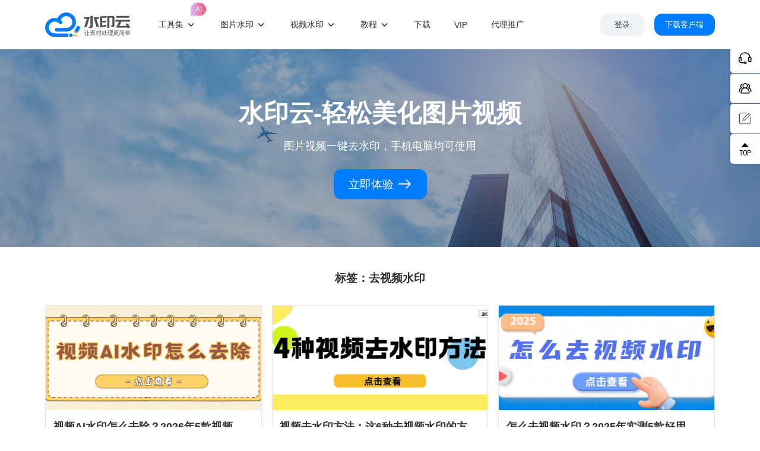

--- FILE ---
content_type: text/html; charset=utf-8
request_url: https://shuiyinyun.com/tag/733.html
body_size: 10741
content:

<!DOCTYPE html>
<html lang="zh-cn">

<head>
    <meta charset="utf-8" />
            <title>去视频水印-水印云</title>
                <meta name="keywords" content="去水印,图片去水印,视频去水印,去水印软件,怎么去水印" />
                <meta name="description" content="水印云去水印网站是一款集视频去水印|图片去水印|在线去水印|在线抠图等多功能去水印软件,解决了广大用户视频图片如何去水印的烦恼。" />
        <meta name="renderer" content="webkit">
<meta http-equiv="X-UA-Compatible" content="IE=edge" />
<meta name="viewport" content="width=device-width, initial-scale=1, maximum-scale=1">
<meta name="sogou_site_verification" content="sdujTA54ox" />
<meta name="bytedance-verification-code" content="fIb+ZP0kxxS01ZFmq+Ww" />
<link rel="shortcut icon" href="/themes/shuiyinyun-v3/public/images/favicon.ico?v=2025121201" />
<link rel="stylesheet" href="/themes/shuiyinyun-v3/public/iconfont/iconfont.css?v=2025121201">
<link rel="stylesheet" href="/themes/shuiyinyun-v3/public/libs/swiper/swiper-bundle.min.css?v=11.0.3">
<link rel="stylesheet" href="/themes/shuiyinyun-v3/public/css/hover-min.css">
<link rel="stylesheet" href="/themes/shuiyinyun-v3/public/css/common.css?v=2025121201">
<script src="/themes/shuiyinyun-v3/public/libs/jquery-1.11.1.min.js"></script>
<script src="/themes/shuiyinyun-v3/public/libs/store.legacy.min.js"></script>
<script src="/themes/shuiyinyun-v3/public/libs/axios.min.js"></script>
<script src="/themes/shuiyinyun-v3/public/libs/layer/layer.js"></script>
<script src="/themes/shuiyinyun-v3/public/libs/crypto-js.js"></script>
<script src="/themes/shuiyinyun-v3/public/js/iframeIpc.js?v=2025121201"></script>
<script src="/themes/shuiyinyun-v3/public/js/common.js?v=2025121201"></script>
<script src="/themes/shuiyinyun-v3/public/js/request.js?v=2025121201"></script>
<script src="/themes/shuiyinyun-v3/public/js/shuiyinyun-sdk.js?v=2025121201"></script>
<script src="/themes/shuiyinyun-v3/public/js/image-tools.js?v=2025121201"></script>
<script src="/themes/shuiyinyun-v3/public/js/flexible.js"></script>
<script src="/themes/shuiyinyun-v3/public/libs/swiper/swiper-bundle.min.js?v=11.0.3"></script>
<script src="/themes/shuiyinyun-v3/public/libs/tos.umd.production.min.js"></script>
    <link rel="stylesheet" href="/themes/shuiyinyun-v3/public/css/news.css?v=2025121201">
</head>

<body>

    <div class="container-fluid main-header" id="main-header">
    <div class="container flex items-center justify-between h-full">
        <div class="header-left flex items-center h-full">
            <div class="header-logo">
                <a href="/"><img src="/themes/shuiyinyun-v3/public/images/logo.svg" alt="水印云是图片视频去水印软件佼佼者" /></a>
            </div>

                        <ul id="head-nav" class="nav-menu list-unstyled h-full">
                <li class="menu-item dropdown-custom-level-1">
                    <a href="/" title="工具集">工具集<span class="item-new">AI</span></a>

                    <div class="product-center-popper">
                        <div style="display: flex;">
                            <div class="product-categories">
                                <div class="categories-title">图像处理</div>
                                <div class="tools-list">
                                    <a href="/inpaint-image.html" class="tools-item">
                                        <img src="/themes/shuiyinyun-v3/public/images/tools-icon/tool-icon03.svg" class="image" />
                                        <div class="text">
                                            <div class="title">图片去水印</div>
                                            <div class="desc">在线去除图片上的文字，logo，水印，杂物等</div>
                                        </div>
                                    </a>
                                    <a href="/watermark-image.html" class="tools-item">
                                        <img src="/themes/shuiyinyun-v3/public/images/tools-icon/tool-icon02.svg" class="image" />
                                        <div class="text">
                                            <div class="title">图片加水印</div>
                                            <div class="desc">支持文字和图片水印，全屏和自定义水印</div>
                                        </div>
                                    </a>
                                    <a href="/cutout-image.html" class="tools-item">
                                        <img src="/themes/shuiyinyun-v3/public/images/tools-icon/tool-icon01.png" class="image" />
                                        <div class="text">
                                            <div class="title">智能抠图</div>
                                            <div class="desc">一键上传图片，即可快速抠图，智能消除背景</div>
                                        </div>
                                    </a>
                                    <a href="/certified.html" class="tools-item">
                                        <img src="/themes/shuiyinyun-v3/public/images/tools-icon/tool-icon15.svg" class="image" />
                                        <div class="text">
                                            <div class="title">证件照</div>
                                            <div class="desc">支持各类背景色，轻松制作标准证件照</div>
                                        </div>
                                    </a>
                                    <a href="/quality.html" class="tools-item">
                                        <img src="/themes/shuiyinyun-v3/public/images/tools-icon/tool-icon05.svg" class="image" />
                                        <div class="text">
                                            <div class="title">图片变清晰</div>
                                            <div class="desc">智能修复模糊变清晰，老照片，人像，风景，商品图等</div>
                                        </div>
                                    </a>
                                    <a onclick="goAdminPage('/editor/upScale')" class="tools-item">
                                        <img src="/themes/shuiyinyun-v3/public/images/tools-icon/tool-icon04.svg" class="image" />
                                        <div class="text">
                                            <div class="title">图片无损放大</div>
                                            <div class="desc">一键无损放大图片，将图片放大至2-4倍</div>
                                        </div>
                                    </a>

                                    <a onclick="goAdminPage('/editor/imageConverter')" class="tools-item">
                                        <img src="/themes/shuiyinyun-v3/public/images/tools-icon/tool-icon-convert.svg"
                                            class="image" />
                                        <div class="text">
                                            <div class="title">图片格式转换</div>
                                            <div class="desc">支持各种类型图片格式相互转换，JPG、JPEG、PNG、WEBP、BMP、GIF</div>
                                        </div>
                                    </a>
                                    <a onclick="goAdminPage('/editor/gif')" class="tools-item">
                                        <img src="/themes/shuiyinyun-v3/public/images/tools-icon/tool-icon-gif.svg" class="image" />
                                        <div class="text">
                                            <div class="title">GIF生成</div>
                                            <div class="desc">多图合成GIF制作在线工具，可将jpg、png、jpeg等格式图片制作成GIF动图。</div>
                                        </div>
                                    </a>
                                    <a href="/image-to-text.html" class="tools-item">
                                        <img src="/themes/shuiyinyun-v3/public/images/tools-icon/tool-icon17.svg" class="image" />
                                        <div class="text">
                                            <div class="title">图片文字识别</div>
                                            <div class="desc">一键将图片文字转换成可编辑文本</div>
                                        </div>
                                    </a>
                                    <a href="/ai-painting.html" class="tools-item">
                                        <img src="/themes/shuiyinyun-v3/public/images/tools-icon/tool-icon12.svg" class="image" />
                                        <div class="text">
                                            <div class="title">AI绘画</div>
                                            <div class="desc">文字一键生成精美图片。只需输入文字，即可快速生成绘画作品，让你的创意发挥想象。</div>
                                        </div>
                                    </a>
                                </div>
                            </div>
                            <div class="product-categories">
                                <div class="categories-title">视频处理</div>
                                <div class="tools-list">
                                    <a href="/inpaint-video.html" class="tools-item">
                                        <img src="/themes/shuiyinyun-v3/public/images/tools-icon/tool-icon08.svg" class="image" />
                                        <div class="text">
                                            <div class="title">视频去水印</div>
                                            <div class="desc">框选视频水印，一键操作去除文字，字幕，logo等</div>
                                        </div>
                                    </a>
                                    <a href="/watermark-video.html" class="tools-item">
                                        <img src="/themes/shuiyinyun-v3/public/images/tools-icon/tool-icon07.svg" class="image" />
                                        <div class="text">
                                            <div class="title">视频加水印</div>
                                            <div class="desc">支持视频中加文字和图片水印</div>
                                        </div>
                                    </a>
                                    <a href="/video-parsing.html" class="tools-item">
                                        <img src="/themes/shuiyinyun-v3/public/images/tools-icon/tool-icon09.svg" class="image" />
                                        <div class="text">
                                            <div class="title">视频/图集解析下载</div>
                                            <div class="desc">粘贴视频/图集链接即可下载无水印原视频，高清原图及文案提取</div>
                                        </div>
                                    </a>
                                    <a href="/video-converter.html" class="tools-item">
                                        <img src="/themes/shuiyinyun-v3/public/images/tools-icon/tool-icon10.svg" class="image" />
                                        <div class="text">
                                            <div class="title">视频格式转换</div>
                                            <div class="desc">各种视频转mp4格式h264编码，一键保存</div>
                                        </div>
                                    </a>
                                    <a href="/video-to-text.html" class="tools-item">
                                        <img src="/themes/shuiyinyun-v3/public/images/tools-icon/tool-icon18.svg" class="image" />
                                        <div class="text">
                                            <div class="title">视频转文字</div>
                                            <div class="desc">一键将视频提取为可编辑文本</div>
                                        </div>
                                    </a>
                                </div>
                            </div>
                            <!-- <div class="product-categories">
                                <div class="categories-title">AI助手</div>
                                <div class="tools-list">
                                    <a onclick="goAdminPage('/editor/textToImage')" class="tools-item">
                                        <img src="/themes/shuiyinyun-v3/public/images/tools-icon/tool-icon12.svg" class="image" />
                                        <div class="text">
                                            <div class="title">AI文生图</div>
                                            <div class="desc">文字一键生成精美图片。只需输入文字，即可快速生成绘画作品，让你的创意发挥想象。</div>
                                        </div>
                                    </a>
                                    <a onclick="goAdminPage('/editor/imageToImage')" class="tools-item">
                                        <img src="/themes/shuiyinyun-v3/public/images/tools-icon/tool-icon13.svg" class="image" />
                                        <div class="text">
                                            <div class="title">AI图生图</div>
                                            <div class="desc">智能助手，让图片设计一步到位。智能助手，让图片设计一步到位。</div>
                                        </div>
                                    </a>
                                </div>
                            </div> -->
                        </div>
                        <div class="h-60"></div>
                        <div class="flex items-center justify-center">
                            <div class="more-tools" onclick="goAdminPage('/')"><span>探索更多工具</span> <i
                                    class="iconfont icon-xingzhuang"></i></div>
                        </div>
                    </div>
                </li>
                        <li class="menu-item dropdown-custom-level-1">
        
                        <a href="/inpaint-image.html" target=""
                            title="图片水印">
                            图片水印                        </a>
                    
        <ul class="sub-menu list-unstyled dropdown-menu-level-1">
                            <li class="menu-item">
    
                        <a href="/inpaint-image.html" target=""
                            title="AI消除笔">
                                                            <img class="menu-image" src="https://www.shuiyinyun.com/upload/default/20240118/6e6eb504e320e96010d3f64322b2f502.png" />
                                                            <span>AI消除笔</span>
                        </a>
                    
    </li>
                
            <li class="menu-item">
    
                        <a href="/watermark-image.html" target=""
                            title="图片加水印">
                                                            <img class="menu-image" src="https://www.shuiyinyun.com/upload/default/20240118/6da441ddd048cc7b168b3ee7e68233cc.png" />
                                                            <span>图片加水印</span>
                        </a>
                    
    </li>
                
            <li class="menu-item">
    
                        <a href="/cutout-image.html" target=""
                            title="智能抠图">
                                                            <img class="menu-image" src="https://www.shuiyinyun.com/upload/default/20240118/a661e327918fa198743c0bbe98900070.png" />
                                                            <span>智能抠图</span>
                        </a>
                    
    </li>
                
            <li class="menu-item">
    
                        <a href="/image-to-text.html" target=""
                            title="图片文字识别">
                                                            <img class="menu-image" src="https://www.shuiyinyun.com/upload/default/20240118/d274c5106331fe86674b1a9881c955ff.png" />
                                                            <span>图片文字识别</span>
                        </a>
                    
    </li>
                
            <li class="menu-item">
    
                        <a href="/certified.html" target=""
                            title="证件照">
                                                            <img class="menu-image" src="https://www.shuiyinyun.com/upload/default/20240118/f9bd152f41c5746aa789680e6df34605.png" />
                                                            <span>证件照</span>
                        </a>
                    
    </li>
                
            <li class="menu-item">
    
                        <a href="/quality.html" target=""
                            title="图片变清晰">
                                                            <img class="menu-image" src="https://www.shuiyinyun.com/upload/default/20240118/f71f101bdbc3a564764e499e67efdd69.png" />
                                                            <span>图片变清晰</span>
                        </a>
                    
    </li>
                
                </ul>
    </li>
                
            <li class="menu-item dropdown-custom-level-1">
        
                        <a href="/inpaint-video.html" target=""
                            title="视频水印">
                            视频水印                        </a>
                    
        <ul class="sub-menu list-unstyled dropdown-menu-level-1">
                            <li class="menu-item">
    
                        <a href="/inpaint-video.html" target=""
                            title="视频去水印">
                                                            <img class="menu-image" src="https://www.shuiyinyun.com/upload/default/20240122/906324eff00517817c470ec38e0f15b2.jpg" />
                                                            <span>视频去水印</span>
                        </a>
                    
    </li>
                
            <li class="menu-item">
    
                        <a href="/watermark-video.html" target=""
                            title="视频加水印">
                                                            <img class="menu-image" src="https://www.shuiyinyun.com/upload/default/20240122/30d23051fc786bc72f2d6b35daae31bf.jpg" />
                                                            <span>视频加水印</span>
                        </a>
                    
    </li>
                
            <li class="menu-item">
    
                        <a href="/video-parsing.html" target=""
                            title="视频下载">
                                                            <img class="menu-image" src="https://www.shuiyinyun.com/upload/default/20240122/139dba1f19ac0ca86ab1c479c3d0f6c1.jpg" />
                                                            <span>视频下载</span>
                        </a>
                    
    </li>
                
            <li class="menu-item">
    
                        <a href="/video-to-text.html" target=""
                            title="视频语音转文字">
                                                            <img class="menu-image" src="https://www.shuiyinyun.com/upload/default/20240122/858854c6c2bb4103b2deb55d7efc20a2.jpg" />
                                                            <span>视频语音转文字</span>
                        </a>
                    
    </li>
                
            <li class="menu-item">
    
                        <a href="/video-converter.html" target=""
                            title="视频格式转换">
                                                            <img class="menu-image" src="https://www.shuiyinyun.com/upload/default/20240122/4954f31c4de719a40708bd62b85a634c.jpg" />
                                                            <span>视频格式转换</span>
                        </a>
                    
    </li>
                
                </ul>
    </li>
                
            <li class="menu-item dropdown-custom-level-1">
        
                        <a href="/tutorial.html" target=""
                            title="教程">
                            教程                        </a>
                    
        <ul class="sub-menu list-unstyled dropdown-menu-level-1">
                            <li class="menu-item">
    
                        <a href="/tutorial.html" target=""
                            title="水印云教程">
                                                            <i class="menu-icon iconfont icon-zjiaocheng"></i>
                                                        <span>水印云教程</span>
                        </a>
                    
    </li>
                
            <li class="menu-item">
    
                        <a href="/news.html" target=""
                            title="行业资讯">
                                                            <i class="menu-icon iconfont icon-zixun"></i>
                                                        <span>行业资讯</span>
                        </a>
                    
    </li>
                
            <li class="menu-item">
    
                        <a href="/topic.html" target=""
                            title="专题">
                                                            <i class="menu-icon iconfont icon-zhuantihuodong"></i>
                                                        <span>专题</span>
                        </a>
                    
    </li>
                
                </ul>
    </li>
                
            <li class="menu-item">
    
                        <a href="/download.html" target=""
                            title="下载">
                                                        <span>下载</span>
                        </a>
                    
    </li>
                
            <li class="menu-item">
    
                        <a href="/vip.html" target=""
                            title="VIP">
                                                        <span>VIP</span>
                        </a>
                    
    </li>
                
            <li class="menu-item">
    
                        <a href="/agent.html" target=""
                            title="代理推广">
                                                        <span>代理推广</span>
                        </a>
                    
    </li>
                
        
            </ul>
        </div>
        <div class="header-right h-full">
            <button class="ud-button header-button login-button" id="login-button" onclick="oponLogin()">登录</button>
            <div class="user-info" id="user-info" onclick="goAdminPage('/')">
                <img class="user-avatar" id="user-avatar" src="/themes/shuiyinyun-v3/public/images/default-avatar.png" />
                <span class="user-name" id="user-name"></span>
            </div>

            <a class="ud-button primary header-button download-a" href="javascript:;" data-agl-cvt="6"
                onclick="downloadApp()">下载客户端</a>
        </div>
    </div>
</div>
<div class="header-placeholder"></div>

    <div class="container-fluid news-header-box">
        <div class="container header-title">
            <h1 class="title">水印云-轻松美化图片视频</h1>
            <p class="desc">图片视频一键去水印，手机电脑均可使用</p>
            <div class="flex items-center justify-center button-group">
                <button class="ud-button primary button-item" onclick="goAdminPage('/')">立即体验 <i
                        class="iconfont icon-youjiantou"></i></button>
            </div>
        </div>
    </div>

    <div class="h-50"></div>

    <div class="container">
        <h2 class="category-name">标签：去视频水印</h2>
        <div class="h-40"></div>

        <ul class="features-list list-unstyled common-content">
                            <li>
                    <div class="img-warp">
                        <a href="/news/4375.html">
                                                            <img class="img-cover tran400 scaleimg lazy-image"
                                    data-src="https://www.shuiyinyun.com/upload/default/20260114/4ccfe1ea84ddc1803a304bf6ab3937eb.png" alt="视频AI水印怎么去除？2026年5款视频去水印软件深度测评！">
                                                        </a>
                    </div>
                    <p class="h-20"></p>
                    <div class="text-warp">
                        <h3 class="title">
                            <a href="/news/4375.html">
                                视频AI水印怎么去除？2026年5款视频去水印软件深度测评！                            </a>
                        </h3>
                        <p class="h-20"></p>
                        <p class="desc">
随着内容创作与社交分享需求的持续攀升，视频去水印已成为刚需场景。传统去水印方式易导致画质受损、操作繁琐，而AI技术的迭代让去水印进入“精准识别+像素级无痕修复”时代。本次测评聚焦5款主流视频去水印工具，从综合评分、平台兼容性、核心优势等核心维度进行量化分析，所有数据均基于真实场景实测，为不同需求用户提供精准选型参考。

一、水印云
综合评分：96/100
平台：Windows、Mac桌面端，网页端，iOS、Android移动端APP
亮点速览：AI深度卷积神经网络驱动，复杂水印去除成功率92%，支持4K无损输出，批量处理效率行业领先。
核心优势：
1. 精准识别能力强，适配渐变背景、半透明水</p>
                        <p class="h-30"></p>
                        <p>
                            <a class="ud-button preview-button"
                                href="/news/4375.html">查看专题</a>
                        </p>
                    </div>
                </li>
            
                <li>
                    <div class="img-warp">
                        <a href="/news/4244.html">
                                                            <img class="img-cover tran400 scaleimg lazy-image"
                                    data-src="https://www.shuiyinyun.com/upload/default/20251106/84f7f1a7254cdcdc8c41e1b1ab92bf85.png" alt="视频去水印方法：这6种去视频水印的方法值得一用！">
                                                        </a>
                    </div>
                    <p class="h-20"></p>
                    <div class="text-warp">
                        <h3 class="title">
                            <a href="/news/4244.html">
                                视频去水印方法：这6种去视频水印的方法值得一用！                            </a>
                        </h3>
                        <p class="h-20"></p>
                        <p class="desc">
在短视频创作、素材二次加工的热潮下，水印残留已成为影响内容质感的核心痛点 —— 数据显示，2025 年专业创作者每周平均花费 4.2 小时处理水印，而效果不佳导致的平台限流、播放量下滑问题屡见不鲜。选对工具能让去水印效率提升 60% 以上，本文精选 4 款覆盖多场景的高口碑工具，从新手应急到专业创作全适配。

一、水印云
推荐指数：★★★★★
一款跨 Windows、Mac、iOS、Android 多端的 AI 驱动工具，以 “批量高效 + 无损修复” 为核心，适配自媒体、电商从业者等高频素材处理需求，支持 1080P/4K 视频处理，免费版即可满足日常使用。
核心优势

AI 算法精准识别</p>
                        <p class="h-30"></p>
                        <p>
                            <a class="ud-button preview-button"
                                href="/news/4244.html">查看专题</a>
                        </p>
                    </div>
                </li>
            
                <li>
                    <div class="img-warp">
                        <a href="/news/4184.html">
                                                            <img class="img-cover tran400 scaleimg lazy-image"
                                    data-src="https://www.shuiyinyun.com/upload/default/20251010/101507e21ed85a3479208168aeaa7dab.png" alt="怎么去视频水印？2025年实测5款好用工具，小白也能秒上手！">
                                                        </a>
                    </div>
                    <p class="h-20"></p>
                    <div class="text-warp">
                        <h3 class="title">
                            <a href="/news/4184.html">
                                怎么去视频水印？2025年实测5款好用工具，小白也能秒上手！                            </a>
                        </h3>
                        <p class="h-20"></p>
                        <p class="desc">
刷到心仪的短视频想存为素材，水印却遮挡关键画面；整理网课视频用于复习，角落的平台标识总让人分心；做自媒体二次创作，复杂的去水印步骤又把新手劝退……2025 年，随着短视频、在线课程、内容创作的普及，“去水印” 成了千万用户的高频需求。2025 年 5G 内容创作爆发期，数据显示专业创作者每周平均花费 4.2 小时处理水印。实测发现，选对工具可将耗时缩短 60% 以上。以下5款好用的去水印工具覆盖小程序、多端软件、在线平台，均通过 “3 步操作” 测试，兼顾效率与效果。

一、牛马字幕（微信小程序）
推荐指数：★★★★☆
核心概括：微信生态内 “即搜即用” 的轻量神器，专注短视频水印 / 字幕</p>
                        <p class="h-30"></p>
                        <p>
                            <a class="ud-button preview-button"
                                href="/news/4184.html">查看专题</a>
                        </p>
                    </div>
                </li>
            
                <li>
                    <div class="img-warp">
                        <a href="/news/4157.html">
                                                            <img class="img-cover tran400 scaleimg lazy-image"
                                    data-src="https://www.shuiyinyun.com/upload/default/20250923/354b0164018fada10796362ac4c996d4.png" alt="2025年5款免费视频去水印工具全面测评：去视频水印简单又高效！">
                                                        </a>
                    </div>
                    <p class="h-20"></p>
                    <div class="text-warp">
                        <h3 class="title">
                            <a href="/news/4157.html">
                                2025年5款免费视频去水印工具全面测评：去视频水印简单又高效！                            </a>
                        </h3>
                        <p class="h-20"></p>
                        <p class="desc">
在数字内容创作蓬勃发展的 2025 年，视频素材的二次创作与合理复用成为创作者的核心需求，而水印问题却常常成为内容加工的第一道障碍。据行业数据显示，专业创作者每周平均花费 4.2 小时处理水印问题，选择合适的工具能将这一时间缩短 60% 以上。本文精选5款主流免费视频去水印工具，从技术性能、操作体验和场景适配等维度进行深度测评，助你找到最适合的水印解决方案。


一、水印云：AI 驱动的水印处理专家

推荐指数：★★★★★
概括：作为 2025 年口碑爆棚的水印处理工具，水印云凭借其迭代升级的 AI 算法成为行业标杆。覆盖 Windows 11、macOS 14 等桌面系统，提供在线网页版及</p>
                        <p class="h-30"></p>
                        <p>
                            <a class="ud-button preview-button"
                                href="/news/4157.html">查看专题</a>
                        </p>
                    </div>
                </li>
            
                <li>
                    <div class="img-warp">
                        <a href="/news/4081.html">
                                                            <img class="img-cover tran400 scaleimg lazy-image"
                                    data-src="https://www.shuiyinyun.com/upload/default/20250825/c91e7ced84a0d6ace60e9868acd5b147.png" alt="视频怎么去水印？7 款免费视频去水印工具推荐！">
                                                        </a>
                    </div>
                    <p class="h-20"></p>
                    <div class="text-warp">
                        <h3 class="title">
                            <a href="/news/4081.html">
                                视频怎么去水印？7 款免费视频去水印工具推荐！                            </a>
                        </h3>
                        <p class="h-20"></p>
                        <p class="desc">
面对满屏推荐却不知还在为找不到好用的在线视频去水印工具发愁？如何挑选可靠软件？相信不少人都有过这样的困扰 —— 视频或图片上的水印不仅影响观感，还可能干扰内容传播。其实，选对去水印工具就能轻松解决问题，只是市面上工具五花八门，想找到 “靠谱又好用” 的并不容易。
为此，我们专门整理了 7 款经过用户实测筛选的免费视频去水印工具，从电脑端到手机端、从专业软件到在线工具全覆盖，帮你快速掌握 “视频怎么去水印” 的实用方法。接下来，就一起看看这些工具的具体优势和操作技巧吧！

视频去水印工具 1：水印云

兼容操作系统：适配 Win7 及以上系统
用户友好程度：★★★★★

作为一款兼顾专业性与易</p>
                        <p class="h-30"></p>
                        <p>
                            <a class="ud-button preview-button"
                                href="/news/4081.html">查看专题</a>
                        </p>
                    </div>
                </li>
            
                <li>
                    <div class="img-warp">
                        <a href="/news/4077.html">
                                                            <img class="img-cover tran400 scaleimg lazy-image"
                                    data-src="https://www.shuiyinyun.com/upload/default/20250822/6a9598b234a8363c9d039b7ba50d8dfb.png" alt="怎么快速去除视频水印？5个实用去视频水印方法分享！">
                                                        </a>
                    </div>
                    <p class="h-20"></p>
                    <div class="text-warp">
                        <h3 class="title">
                            <a href="/news/4077.html">
                                怎么快速去除视频水印？5个实用去视频水印方法分享！                            </a>
                        </h3>
                        <p class="h-20"></p>
                        <p class="desc">
在视频创作与分享日益普及的当下，视频水印却常给我们带来困扰。无论是下载的素材，还是拍摄的视频，水印有时会影响视觉效果。接下来，为你分享 5 种实用的去视频水印方法，助你轻松解决这一难题。

1、水印云
简易程度
水印云操作简便，即使是新手也能快速上手。其界面简洁，功能布局清晰，用户只需几步操作，就能完成视频去水印。
功能优势亮点
先进的 AI 算法：能精准识别并去除视频中的水印文字、图形等各类水印。无论是静态还是动态水印，都能有效处理。
多种功能集成：除视频去水印外，还支持图片去水印、抠图、画质修复等功能，满足多样化的图像处理需求。
保持原始画质：在去除水印的过程中，最大程度保留视频原始画质</p>
                        <p class="h-30"></p>
                        <p>
                            <a class="ud-button preview-button"
                                href="/news/4077.html">查看专题</a>
                        </p>
                    </div>
                </li>
            
                <li>
                    <div class="img-warp">
                        <a href="/news/4075.html">
                                                            <img class="img-cover tran400 scaleimg lazy-image"
                                    data-src="https://www.shuiyinyun.com/upload/default/20250821/0c19504ebb3edd5dd18d001790480388.png" alt="视频怎么去除水印？4 个实用工具帮你快速去视频水印！">
                                                        </a>
                    </div>
                    <p class="h-20"></p>
                    <div class="text-warp">
                        <h3 class="title">
                            <a href="/news/4075.html">
                                视频怎么去除水印？4 个实用工具帮你快速去视频水印！                            </a>
                        </h3>
                        <p class="h-20"></p>
                        <p class="desc">
在当今的数字时代，视频已成为信息传播和娱乐的主要方式之一。然而，我们常常会遇到带有水印的视频，这可能会影响观看体验或在某些情况下限制视频的使用。无论是用于个人创作、学习还是商业用途，去除视频水印都是一项常见需求。今天，我们就为大家介绍 4 个实用工具，帮助你快速去除视频水印。

1、水印云
水印云是一款功能强大的 AI 图像处理工具，不仅支持去除图片水印，在视频去水印方面也表现出色。它运用 AI 大数据算法，能够精准识别水印区域，并对原视频的水印部位进行无痕去除与还原。
功能亮点
批量处理：如果你需要处理大量带有水印的视频，水印云的批量去除功能可以大大提高效率。只需将多个视频一次性上传，软件</p>
                        <p class="h-30"></p>
                        <p>
                            <a class="ud-button preview-button"
                                href="/news/4075.html">查看专题</a>
                        </p>
                    </div>
                </li>
            
                <li>
                    <div class="img-warp">
                        <a href="/tutorial/4070.html">
                                                            <img class="img-cover tran400 scaleimg lazy-image"
                                    data-src="https://www.shuiyinyun.com/upload/default/20250819/2a6a28ce268eacb0b8a86d75c104faf9.png" alt="视频免费去水印怎么弄？教你4个简单实用的去视频水印的方法！">
                                                        </a>
                    </div>
                    <p class="h-20"></p>
                    <div class="text-warp">
                        <h3 class="title">
                            <a href="/tutorial/4070.html">
                                视频免费去水印怎么弄？教你4个简单实用的去视频水印的方法！                            </a>
                        </h3>
                        <p class="h-20"></p>
                        <p class="desc">
在日常使用视频的过程中，不少人会遇到视频带有水印影响观感和使用的问题。其实，去除视频水印并不复杂，下面就为大家介绍4个简单实用的去视频水印的方法，轻松搞定视频水印难题。

一、水印云
简易程度：★★★★★
水印云在视频去水印方面表现出色，它具备智能识别水印的能力，能精准定位不同类型、不同位置的视频水印，无论是文字水印、图标水印还是半透明水印，都能有效识别。而且处理后的视频画质损失小，能最大程度保留原视频的清晰度和色彩质感，同时支持多种常见视频格式，兼容性较强。
去视频水印操作步骤如下：
1、进入水印云的视频去水印相关功能界面，选择需要处理的视频文件并上传；

2、上传完成后，点击“新建去水印</p>
                        <p class="h-30"></p>
                        <p>
                            <a class="ud-button preview-button"
                                href="/tutorial/4070.html">查看专题</a>
                        </p>
                    </div>
                </li>
            
                <li>
                    <div class="img-warp">
                        <a href="/tutorial/4067.html">
                                                            <img class="img-cover tran400 scaleimg lazy-image"
                                    data-src="https://www.shuiyinyun.com/upload/default/20250818/bdc57bfe9fe7fc69c595e2a248f2731a.png" alt="怎么去掉视频上的水印文字？这4种方法轻松去视频水印！">
                                                        </a>
                    </div>
                    <p class="h-20"></p>
                    <div class="text-warp">
                        <h3 class="title">
                            <a href="/tutorial/4067.html">
                                怎么去掉视频上的水印文字？这4种方法轻松去视频水印！                            </a>
                        </h3>
                        <p class="h-20"></p>
                        <p class="desc">
在视频编辑过程中，去除视频中的文字或水印是一项常见需求。接下来，我们将为你介绍4种实用的视频去水印方法，涵盖了从在线工具到专业视频编辑软件的不同选择，帮助你轻松应对各种去水印场景。

方法一：水印云
推荐指数：★★★★★
✅优势亮点：采用先进 AI 技术，精准识别并去除水印，对画质损伤极小；支持批量处理，大大提高效率；操作简便，只需框选水印区域即可。
✅适用人群：适合对视频画质要求高，且有大量视频去水印需求的用户，无论是专业人士还是普通爱好者都能轻松上手。
✅操作步骤：
1、打开水印云工具，点击“视频去水印”功能，并导入需要去水印的视频。

2、使用工具中的框选功能，精准圈定视频中的水印文字</p>
                        <p class="h-30"></p>
                        <p>
                            <a class="ud-button preview-button"
                                href="/tutorial/4067.html">查看专题</a>
                        </p>
                    </div>
                </li>
            
        </ul>

        <div class="h-40"></div>

        <ul class="pagination list-unstyled">
            <li class="page-item disabled page-prev"><span class="page-link">&laquo;</span></li> <li class="active page-item disabled page-number" ><span class="page-link">1</span></li><li class="page-item page-number"><a class="page-link" href="/tag/733.html?page=2">2</a></li><li class="page-item page-number"><a class="page-link" href="/tag/733.html?page=3">3</a></li><li class="page-item page-number"><a class="page-link" href="/tag/733.html?page=4">4</a></li><li class="page-item page-number"><a class="page-link" href="/tag/733.html?page=5">5</a></li> <li class="page-item page-next"><a class="page-link" href="/tag/733.html?page=2">&raquo;</a></li>        </ul>

        <div class="h-90"></div>
    </div>

        <div class="container-fluid main-footer">
        <div class="footer-top">
            <div class="container">
                <div class="footer-content">
                    <div class="footer-logo-content">
                        <div class="footer-logo">
                            <a href="/"><img src="/themes/shuiyinyun-v3/public/images/logo-text-white.svg"
                                    alt="水印云是图片视频去水印软件佼佼者" /></a>
                        </div>
                    </div>

                        <ul id="" class="footer-menu list-unstyled">
            <li class="menu-item dropdown-custom-level-1">
        
                            <a href="/inpaint-image.html" target=""
                                title="图片工具">图片工具</a>
                        
        <ul class="sub-menu list-unstyled dropdown-menu-level-1">
                            <li class="menu-item">
    
                            <a href="/inpaint-image.html" target=""
                                title="在线图片去水印">在线图片去水印</a>
                        
    </li>
                    
            <li class="menu-item">
    
                            <a href="/watermark-image.html" target=""
                                title="在线图片加水印">在线图片加水印</a>
                        
    </li>
                    
            <li class="menu-item">
    
                            <a href="/cutout-image.html" target=""
                                title="智能抠图">智能抠图</a>
                        
    </li>
                    
            <li class="menu-item">
    
                            <a href="/certified.html" target=""
                                title="证件照">证件照</a>
                        
    </li>
                    
            <li class="menu-item">
    
                            <a href="/quality.html" target=""
                                title="图片模糊变清晰">图片模糊变清晰</a>
                        
    </li>
                    
            <li class="menu-item">
    
                            <a href="/quality.html" target=""
                                title="图片模糊变清晰">图片模糊变清晰</a>
                        
    </li>
                    
            <li class="menu-item">
    
                            <a href="https://www.shuiyinyun.com/tools/#/editor/gif" target=""
                                title="GIF图片生成">GIF图片生成</a>
                        
    </li>
                    
            <li class="menu-item">
    
                            <a href="https://www.shuiyinyun.com/tools/#/editor/upScale" target=""
                                title="图片无损放大">图片无损放大</a>
                        
    </li>
                    
            <li class="menu-item">
    
                            <a href="/image-to-text.html" target=""
                                title="图片转文字">图片转文字</a>
                        
    </li>
                    
                </ul>
    </li>
                    
            <li class="menu-item dropdown-custom-level-1">
        
                            <a href="/inpaint-video.html" target=""
                                title="视频工具">视频工具</a>
                        
        <ul class="sub-menu list-unstyled dropdown-menu-level-1">
                            <li class="menu-item">
    
                            <a href="/inpaint-video.html" target=""
                                title="视频去水印">视频去水印</a>
                        
    </li>
                    
            <li class="menu-item">
    
                            <a href="/watermark-video.html" target=""
                                title="视频加水印">视频加水印</a>
                        
    </li>
                    
            <li class="menu-item">
    
                            <a href="https://www.shuiyinyun.com/tag/198.html" target=""
                                title="视频怎么去水印">视频怎么去水印</a>
                        
    </li>
                    
            <li class="menu-item">
    
                            <a href="/video-parsing.html" target=""
                                title="视频提取下载">视频提取下载</a>
                        
    </li>
                    
            <li class="menu-item">
    
                            <a href="/video-converter.html" target=""
                                title="视频格式转换">视频格式转换</a>
                        
    </li>
                    
            <li class="menu-item">
    
                            <a href="/video-to-text.html" target=""
                                title="视频语音转文字">视频语音转文字</a>
                        
    </li>
                    
                </ul>
    </li>
                    
            <li class="menu-item dropdown-custom-level-1">
        
                            <a href="/tutorial.html" target=""
                                title="帮助">帮助</a>
                        
        <ul class="sub-menu list-unstyled dropdown-menu-level-1">
                            <li class="menu-item">
    
                            <a href="/tutorial.html" target=""
                                title="水印云教程">水印云教程</a>
                        
    </li>
                    
            <li class="menu-item">
    
                            <a href="/about.html" target=""
                                title="关于水印云">关于水印云</a>
                        
    </li>
                    
            <li class="menu-item">
    
                            <a href="/contactus.html" target=""
                                title="联系我们">联系我们</a>
                        
    </li>
                    
            <li class="menu-item">
    
                            <a href="/agent.html" target=""
                                title="代理推广">代理推广</a>
                        
    </li>
                    
                </ul>
    </li>
                    
            </ul>


                    <div>
                        <div class="footer-button-group">
                            <div class="button-item">
                                <a class="ud-button plain download-a" href="javascript:;" rel="nofollow"
                                    data-agl-cvt="6" onclick="downloadApp()"><i
                                        class="item-icon iconfont icon-windows"></i>
                                    下载电脑版</a>
                            </div>
                            <div class="button-item">
                                <a class="ud-button plain" target="_blank"
                                    href="https://sj.qq.com/appdetail/com.shuiyinyun.app" rel="nofollow"><i
                                        class="item-icon iconfont icon-android"></i>下载移动端</a>
                            </div>
                        </div>
                        <div class="footer-qrcode-list" id="footer-qrocde">
                            <div class="footer-qrcode-item"><img src="/themes/shuiyinyun-v3/public/images/footer-qrcode.jpg"
                                    alt="联合创想公众号" /></div>
                            <div class="footer-qrcode-item"><img src="https://www.shuiyinyun.com/upload/default/20211203/54cfc49fd9433aefa0c000b087f55681.jpg"
                                    alt="水印云公众号" /></div>
                        </div>
                    </div>
                </div>

                <div class="friendly-link">
                    <div class="link-title"><span>友情链接</span></div>
                    <ul class="list-unstyled link-list">
                        
                            <li class="link-item">
                                <a href="https://www.shuiyinyun.com/inpaint-image.html" target="_blank"
                                    rel="noopener noreferrer">图片去水印</a>
                            </li>
                        

                            <li class="link-item">
                                <a href="https://www.shuiyinyun.com/inpaint-video.html" target="_blank"
                                    rel="noopener noreferrer">视频去水印</a>
                            </li>
                        

                            <li class="link-item">
                                <a href="https://www.shuiyinyun.com/cutout-image.html" target="_blank"
                                    rel="noopener noreferrer">一键抠图</a>
                            </li>
                        

                            <li class="link-item">
                                <a href="https://www.shuiyinyun.com/video-parsing.html" target="_blank"
                                    rel="noopener noreferrer">去水印下载</a>
                            </li>
                        

                            <li class="link-item">
                                <a href="https://www.shuiyinyun.com/video-to-text.html" target="_blank"
                                    rel="noopener noreferrer">视频转文字提取</a>
                            </li>
                        

                            <li class="link-item">
                                <a href="https://www.okaidub.com/" target="_blank"
                                    rel="noopener noreferrer">免费配音软件</a>
                            </li>
                        

                            <li class="link-item">
                                <a href="https://www.okaidub.com/voice-clone" target="_blank"
                                    rel="noopener noreferrer">声音克隆</a>
                            </li>
                        
                    </ul>
                </div>
            </div>
        </div>
        <div class="footer-bottom">
            <div class="container">
                <p class="org-replace">地址：湖北省武汉市东湖新技术开发区关南园一路当代梦工厂4号楼10楼，邮箱：yinglin.wu@udreamtech.com</p>
                <p>
                    <span class="org-replace">©2020武汉联合创想科技有限公司版权所有</span>
                    <a target="_blank" rel="nofollow noopener noreferrer" style="margin-right: 10px;"
                        href="https://beian.miit.gov.cn/">鄂ICP备17031026号-8</a>

                    <a target="_blank" rel="nofollow noopener noreferrer"
                        href="https://beian.mps.gov.cn/#/query/webSearch?code=42018502007353"><img width="18"
                            style="vertical-align: text-bottom; margin-right: 2px;"
                            src="/themes/shuiyinyun-v3/public/images/beian-mps-icon.png" />鄂公网安备42018502007353</a>

                            
                            <a class="keywords-item" href="/" target="_blank"
                                rel="" title="水印云专注">水印云专注</a>
                        
                    
            
                            <a class="keywords-item" href="/inpaint-image.html" target="_blank"
                                rel="" title="图片去水印">图片去水印</a>
                        
                    
            
                            <a class="keywords-item" href="/inpaint-video.html" target="_blank"
                                rel="" title="视频去水印">视频去水印</a>
                        
                    
            
                            <a class="keywords-item" href="/" target=""
                                rel="" title="国内杰出者">国内杰出者</a>
                        
                    
        
                </p>
            </div>
        </div>
    </div>

<div class="sidebar">
    <ul class="list-unstyled">
        <li class="li1n">
            <a class="barbut" href="javascript:;"><i class="icon iconfont icon-kefu"></i></a>
            <div class="sub">
                <div class="title">微信客服：</div>
                <div class="qrcode-list">
                    <div class="qrcode-item">
                        <img class="qrcode-image" id="kefu-qrcode" src="https://www.shuiyinyun.com/upload/default/20250217/283e43fc60a3fd1a54016604afb7b1a4.png" />
                        <div class="label">水印云客服</div>
                    </div>
                </div>
                <div class="info">
                    <p>工作日：9:00 - 18:00</p>
                    <p>节假日：9:00 - 18:00</p>
                </div>
            </div>
        </li>
        <li class="li1n">
            <a class="barbut" href="javascript:;"><i class="icon iconfont icon-qunzuduoren"></i></a>
            <div class="sub">
                <div class="title">渠道代理分销商</div>
                <div class="qrcode-list">
                    <div class="qrcode-item">
                        <img class="qrcode-image" src="https://www.shuiyinyun.com/upload/default/20240125/8cd86e6530d086ed0a737c87192c4de5.jpg" />
                        <div class="label"></div>
                    </div>
                </div>
                <div class="info">
                    <p>实现副业变现自由</p>
                </div>
            </div>
        </li>
        <li class="li2n">
            <a class="barbut drawer" href="/contactus.html">
                <i class="icon iconfont icon-feedback"></i>
                <span class="text">问题反馈</span>
            </a>
        </li>
        <li class="li4n" id="to_top">
            <a class="barbut" href="javascript:;"><i class="icon iconfont icon-top"></i></a>
        </li>
    </ul>
</div>

<!-- <div class="wxpublic-sidebar" id="wxpublic">
    <i class="iconfont icon-guanbi1 close-sidebar" onclick="colseWxPublic()"></i>
    <div class="wxpublic-content"></div>
</div> -->

<script type="text/html" id="mobile-app-dialog">
    <div class="mobile-app-dialog">
        <img style="width: 25%;" src="/themes/shuiyinyun-v3/public/images/logo-icon.svg" />
        <div style="font-size: 6vw; color: #000; margin-top: 10px;">打开水印云</div>
        <div style="font-size: 4vw; color: #666; margin-top: 6px;">10W+用户都在使用的轻松去水印神器</div>

        <div class="dialog-button-confirm" onclick="mobileAppDialog.confirm()">现在打开</div>
        <div class="dialog-button-cancel" onclick="mobileAppDialog.close()">下次再说</div>
    </div>
</script>
</body>

</html>

--- FILE ---
content_type: application/javascript
request_url: https://shuiyinyun.com/themes/shuiyinyun-v3/public/js/iframeIpc.js?v=2025121201
body_size: 718
content:
window.ipc = {
    guid() {
        return Math.random().toString().substr(3, 8) + Date.now();
    },

    funcionList: new Array(),

    send: function(address, args, action) {
        var message = {
            address: address,
            action: action,
            data: args,
        };
        if (window.ReactNativeWebView) {
            window.ReactNativeWebView.postMessage(JSON.stringify(message), '*');
        } else {
            window.top.postMessage(JSON.stringify(message), '*');
        }
    },

    sendSon: function(sonIframe, address, args, action) {
        var message = {
            address: address,
            action: action,
            data: args,
        };
        sonIframe.contentWindow.postMessage(JSON.stringify(message), '*');
    },

    on: function(address, callbackFunc) {
        var funcObject = {
            address: address,
            func: callbackFunc,
            id: window.ipc.guid()
        };

        for (var i = 0; i < window.ipc.funcionList.length; i++) {
            var funcCallback = window.ipc.funcionList[i];
            if (funcCallback != undefined && funcCallback.address === address) {
                window.ipc.funcionList[i] = funcObject;
                break
            }
        }
        this.funcionList.push(funcObject);

        return funcObject.id;
    },
    off: function(address, callbackFunc) {
        let index = this.funcionList.findIndex(item => {
            return item.address === address && item.func === callbackFunc
        });
        if(index !== -1) {
            this.funcionList.splice(index, 1)
            callbackFunc = null
        }
    },
    offById: function(id) {
        let index = this.funcionList.findIndex(item => {
            return item.id === id
        });
        if(index !== -1) {
            this.funcionList.splice(index, 1)
        }
    },
    offByAddress: function(address) {
        let index = this.funcionList.findIndex(item => {
            return item.address === address
        });
        if(index !== -1) {
            this.funcionList.splice(index, 1)
        }
    }
};

window.addEventListener('message', function(event) {
    var msg = {};
    if (typeof event.data == 'string') {
        try {
            msg = JSON.parse(event.data);
        } catch (error) {
            msg = event.data;
        }
    } else {
        msg = event.data;
    }

    for (var i = 0; i < window.ipc.funcionList.length; i++) {
        var funcCallback = window.ipc.funcionList[i];
        if (funcCallback && funcCallback.address == msg.address) {
            funcCallback.func(msg.data);
        }
    }
});
